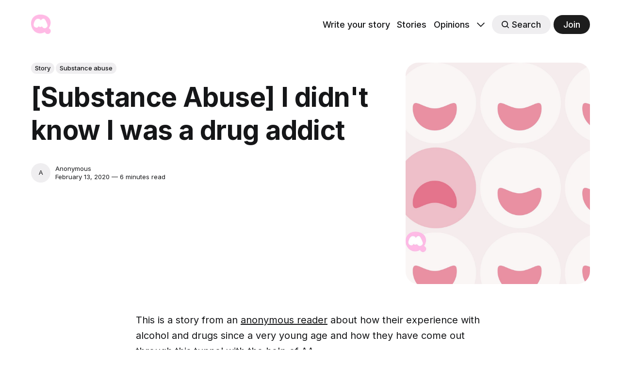

--- FILE ---
content_type: text/html; charset=utf-8
request_url: https://questionmark.lgbt/substance-abuse-1didnt-know-i-was-a-drug-addict/
body_size: 11869
content:
<!DOCTYPE html>
<html lang="en">
	<head>
		<meta charset="utf-8">
		<meta http-equiv="X-UA-Compatible" content="IE=edge">
		<title>[Substance Abuse] I didn&#x27;t know I was a drug addict</title>
		<meta name="HandheldFriendly" content="True">
		<meta name="viewport" content="width=device-width, initial-scale=1">
		

<link rel="preconnect" href="https://fonts.googleapis.com"> 
<link rel="preconnect" href="https://fonts.gstatic.com" crossorigin>
<link rel="preload" as="style" href="https://fonts.googleapis.com/css2?family=Inter:wght@300;400;500;700&display=swap">
<link rel="stylesheet" href="https://fonts.googleapis.com/css2?family=Inter:wght@300;400;500;700&display=swap">













		<link rel="stylesheet" type="text/css" href="/assets/css/screen.css?v=5ff406df6b">
		<style>
:root {
	--font-family-one: 'Inter', sans-serif;
	--font-weight-one-light: 300;
	--font-weight-one-bold: 700;

	--font-family-two: 'Inter', sans-serif;
	--font-weight-two-bold: 700;

	--font-family-three: 'Inter', sans-serif;
	--font-weight-three-regular: 400;
	--font-weight-three-medium: 500;
	--font-weight-three-bold: 700;

	--letter-spacing: -.01em;
}
</style>

		<link rel="icon" href="https://questionmark.lgbt/content/images/size/w256h256/2021/04/questionMark_logo@2x.png" type="image/png">
    <link rel="canonical" href="https://questionmark.lgbt/substance-abuse-1didnt-know-i-was-a-drug-addict/">
    <meta name="referrer" content="no-referrer-when-downgrade">
    
    <meta property="og:site_name" content="questionmark.lgbt | Stories that are worth a thousand pictures.">
    <meta property="og:type" content="article">
    <meta property="og:title" content="[Substance Abuse] I didn&#x27;t know I was a drug addict">
    <meta property="og:description" content="This is a story from an anonymous reader about how their experience with alcohol and drugs since a very young age and how they have come out through this tunnel with the help of AA.


“I started drinking and using drugs when I was about 16.

At the time, I">
    <meta property="og:url" content="https://questionmark.lgbt/substance-abuse-1didnt-know-i-was-a-drug-addict/">
    <meta property="og:image" content="https://questionmark.lgbt/content/images/2021/04/I-didn-t-know-I-was-a-drug-addict@2x.jpg">
    <meta property="article:published_time" content="2020-02-13T07:50:19.000Z">
    <meta property="article:modified_time" content="2023-01-04T21:27:32.000Z">
    <meta property="article:tag" content="Story">
    <meta property="article:tag" content="Substance abuse">
    
    <meta name="twitter:card" content="summary_large_image">
    <meta name="twitter:title" content="[Substance Abuse] I didn&#x27;t know I was a drug addict">
    <meta name="twitter:description" content="This is a story from an anonymous reader about how their experience with alcohol and drugs since a very young age and how they have come out through this tunnel with the help of AA.


“I started drinking and using drugs when I was about 16.

At the time, I">
    <meta name="twitter:url" content="https://questionmark.lgbt/substance-abuse-1didnt-know-i-was-a-drug-addict/">
    <meta name="twitter:image" content="https://questionmark.lgbt/content/images/2021/04/I-didn-t-know-I-was-a-drug-addict@2x.jpg">
    <meta name="twitter:label1" content="Written by">
    <meta name="twitter:data1" content="Anonymous">
    <meta name="twitter:label2" content="Filed under">
    <meta name="twitter:data2" content="Story, Substance abuse">
    <meta property="og:image:width" content="1200">
    <meta property="og:image:height" content="1296">
    
    <script type="application/ld+json">
{
    "@context": "https://schema.org",
    "@type": "Article",
    "publisher": {
        "@type": "Organization",
        "name": "questionmark.lgbt | Stories that are worth a thousand pictures.",
        "url": "https://questionmark.lgbt/",
        "logo": {
            "@type": "ImageObject",
            "url": "https://questionmark.lgbt/content/images/2023/01/questionmark.lgbt.png"
        }
    },
    "author": {
        "@type": "Person",
        "name": "Anonymous",
        "url": "https://questionmark.lgbt/author/anonymous/",
        "sameAs": []
    },
    "headline": "[Substance Abuse] I didn&#x27;t know I was a drug addict",
    "url": "https://questionmark.lgbt/substance-abuse-1didnt-know-i-was-a-drug-addict/",
    "datePublished": "2020-02-13T07:50:19.000Z",
    "dateModified": "2023-01-04T21:27:32.000Z",
    "image": {
        "@type": "ImageObject",
        "url": "https://questionmark.lgbt/content/images/2021/04/I-didn-t-know-I-was-a-drug-addict@2x.jpg",
        "width": 1200,
        "height": 1296
    },
    "keywords": "Story, Substance abuse",
    "description": "This is a story from an anonymous reader about how their experience with alcohol and drugs since a very young age and how they have come out through this tunnel with the help of AA.\n\n\n“I started drinking and using drugs when I was about 16.\n\nAt the time, I didn’t really understand why – it just seemed a lot of fun. I drank until I blacked out from the very beginning and was quickly doing harder drugs with older guys I met when I sneaked out to go clubbing in a nearby town.\n\nLooking back, and it’",
    "mainEntityOfPage": "https://questionmark.lgbt/substance-abuse-1didnt-know-i-was-a-drug-addict/"
}
    </script>

    <meta name="generator" content="Ghost 6.0">
    <link rel="alternate" type="application/rss+xml" title="questionmark.lgbt | Stories that are worth a thousand pictures." href="https://questionmark.lgbt/rss/">
    <script defer src="https://cdn.jsdelivr.net/ghost/portal@~2.52/umd/portal.min.js" data-i18n="true" data-ghost="https://questionmark.lgbt/" data-key="078889a81b8ec8c6583b718a49" data-api="https://questionmark.lgbt/ghost/api/content/" data-locale="en" data-members-signin-otc="false" crossorigin="anonymous"></script><style id="gh-members-styles">.gh-post-upgrade-cta-content,
.gh-post-upgrade-cta {
    display: flex;
    flex-direction: column;
    align-items: center;
    font-family: -apple-system, BlinkMacSystemFont, 'Segoe UI', Roboto, Oxygen, Ubuntu, Cantarell, 'Open Sans', 'Helvetica Neue', sans-serif;
    text-align: center;
    width: 100%;
    color: #ffffff;
    font-size: 16px;
}

.gh-post-upgrade-cta-content {
    border-radius: 8px;
    padding: 40px 4vw;
}

.gh-post-upgrade-cta h2 {
    color: #ffffff;
    font-size: 28px;
    letter-spacing: -0.2px;
    margin: 0;
    padding: 0;
}

.gh-post-upgrade-cta p {
    margin: 20px 0 0;
    padding: 0;
}

.gh-post-upgrade-cta small {
    font-size: 16px;
    letter-spacing: -0.2px;
}

.gh-post-upgrade-cta a {
    color: #ffffff;
    cursor: pointer;
    font-weight: 500;
    box-shadow: none;
    text-decoration: underline;
}

.gh-post-upgrade-cta a:hover {
    color: #ffffff;
    opacity: 0.8;
    box-shadow: none;
    text-decoration: underline;
}

.gh-post-upgrade-cta a.gh-btn {
    display: block;
    background: #ffffff;
    text-decoration: none;
    margin: 28px 0 0;
    padding: 8px 18px;
    border-radius: 4px;
    font-size: 16px;
    font-weight: 600;
}

.gh-post-upgrade-cta a.gh-btn:hover {
    opacity: 0.92;
}</style><script async src="https://js.stripe.com/v3/"></script>
    <script defer src="https://cdn.jsdelivr.net/ghost/sodo-search@~1.8/umd/sodo-search.min.js" data-key="078889a81b8ec8c6583b718a49" data-styles="https://cdn.jsdelivr.net/ghost/sodo-search@~1.8/umd/main.css" data-sodo-search="https://questionmark.lgbt/" data-locale="en" crossorigin="anonymous"></script>
    
    <link href="https://questionmark.lgbt/webmentions/receive/" rel="webmention">
    <script defer src="/public/cards.min.js?v=5ff406df6b"></script>
    <link rel="stylesheet" type="text/css" href="/public/cards.min.css?v=5ff406df6b">
    <script defer src="/public/member-attribution.min.js?v=5ff406df6b"></script><style>:root {--ghost-accent-color: #1D1D1D;}</style>
    <!-- Global site tag (gtag.js) - Google Analytics -->
<script async src="https://www.googletagmanager.com/gtag/js?id=G-16CLSGCJFT"></script>
<script>
  window.dataLayer = window.dataLayer || [];
  function gtag(){dataLayer.push(arguments);}
  gtag('js', new Date());

  gtag('config', 'UA-160998126-1');
</script>
	</head>
	<body class="post-template tag-stories tag-substance-abuse global-accent-color-buttons">
		<div class="global-wrap">
			<div class="global-content">
				<header class="header-section">
	<div class="header-wrap global-padding">
		<div class="header-logo"><a href="https://questionmark.lgbt" class="is-logo"><img src="https://questionmark.lgbt/content/images/2023/01/questionmark.lgbt.png" alt="questionmark.lgbt | Stories that are worth a thousand pictures. home"></a>
</div>
		<div class="header-nav is-button-accent-color">
			<span class="header-search search-open is-mobile" data-ghost-search><svg role="img" viewBox="0 0 24 24" xmlns="http://www.w3.org/2000/svg"><path d="m16.822 18.813 4.798 4.799c.262.248.61.388.972.388.772-.001 1.407-.637 1.407-1.409 0-.361-.139-.709-.387-.971l-4.799-4.797c3.132-4.108 2.822-10.005-.928-13.756l-.007-.007-.278-.278a.6985.6985 0 0 0-.13-.107C13.36-1.017 7.021-.888 3.066 3.067c-4.088 4.089-4.088 10.729 0 14.816 3.752 3.752 9.65 4.063 13.756.93Zm-.965-13.719c2.95 2.953 2.95 7.81 0 10.763-2.953 2.949-7.809 2.949-10.762 0-2.951-2.953-2.951-7.81 0-10.763 2.953-2.95 7.809-2.95 10.762 0Z"/></svg></span>
			<input id="toggle" class="header-checkbox" type="checkbox">
			<label class="header-toggle" for="toggle">
				<span>
					<span class="bar"></span>
					<span class="bar"></span>
					<span class="bar"></span>
				</span>
			</label>
		<nav>
<ul>
	<li><a href="https://questionmark.lgbt/your-story/">Write your story</a></li>
	<li><a href="https://questionmark.lgbt/tag/stories/">Stories</a></li>
	<li><a href="https://questionmark.lgbt/tag/opinions/">Opinions</a></li>
	<li class="is-dropdown">
		<span><svg role="img" viewBox="0 0 24 24" xmlns="http://www.w3.org/2000/svg"><path d="m11.974 18.908.019.002.025.001c.085 0 .166-.034.226-.094L23.906 7.155A.32.32 0 0 0 24 6.928c0-.085-.034-.166-.094-.227l-1.519-1.518a.3217.3217 0 0 0-.454 0l-9.94 9.94-9.927-9.926a.3218.3218 0 0 0-.227-.094c-.085 0-.167.034-.227.094L.094 6.716a.3217.3217 0 0 0 0 .454l11.647 11.647c.06.06.142.094.227.094l.006-.003Z"/></svg></span>
		<ul>
			<li><a href="https://questionmark.lgbt/tag/surveys/">Surveys</a></li>
			<li><a href="https://questionmark.lgbt/crowdfunding-2022/">Crowdfunding 2022</a></li>
		</ul>
	</li>
	<li class="header-search search-open is-desktop global-button" data-ghost-search><span><svg role="img" viewBox="0 0 24 24" xmlns="http://www.w3.org/2000/svg"><path d="m16.822 18.813 4.798 4.799c.262.248.61.388.972.388.772-.001 1.407-.637 1.407-1.409 0-.361-.139-.709-.387-.971l-4.799-4.797c3.132-4.108 2.822-10.005-.928-13.756l-.007-.007-.278-.278a.6985.6985 0 0 0-.13-.107C13.36-1.017 7.021-.888 3.066 3.067c-4.088 4.089-4.088 10.729 0 14.816 3.752 3.752 9.65 4.063 13.756.93Zm-.965-13.719c2.95 2.953 2.95 7.81 0 10.763-2.953 2.949-7.809 2.949-10.762 0-2.951-2.953-2.951-7.81 0-10.763 2.953-2.95 7.809-2.95 10.762 0Z"/></svg>Search</span></li>
	<li class="signup"><a href="https://questionmark.lgbt/signup/" class="global-button">Join</a></li>
</ul>
</nav>
	</div>
</div>
</header>				<main class="global-main">
					<progress class="post-progress"></progress>
<article class="post-section">
	<div class="post-header">
	<div class="post-header-wrap global-padding">
		<div class="post-header-container">
			<div class="post-header-content">
				<div>
					<div class="post-tags global-tags"><a href="/tag/stories/">Story</a><a href="/tag/substance-abuse/">Substance abuse</a></div>
					<h1 class="post-title global-title">[Substance Abuse] I didn&#x27;t know I was a drug addict</h1>
				</div>
				<div class="post-meta">
					<div class="post-authors global-authors">
						<div>
							<div class="post-item-author global-item-author">
								<a href="/author/anonymous/" class="global-link" title="Anonymous"></a>
								<span>Anonymous</span>
							</div>
						</div>
					</div>
					<div class="post-meta-content">
						<a href="/author/anonymous/">Anonymous</a>
						<time datetime="2020-02-13">February 13, 2020 — 6 minutes read</time>
					</div>
				</div>
			</div>
			<div class="post-header-image">
				<figure>
					<div class="global-image global-image-orientation global-radius">
						<img srcset="/content/images/size/w300/2021/04/I-didn-t-know-I-was-a-drug-addict@2x.jpg 300w, 
			 /content/images/size/w600/2021/04/I-didn-t-know-I-was-a-drug-addict@2x.jpg 600w,
			 /content/images/size/w1200/2021/04/I-didn-t-know-I-was-a-drug-addict@2x.jpg 1200w"
	 sizes="(max-width:480px) 300px, (max-width:768px) 600px, 1200px"
	 src="/content/images/size/w1200/2021/04/I-didn-t-know-I-was-a-drug-addict@2x.jpg"
	 alt="[Substance Abuse] I didn&#x27;t know I was a drug addict">
					</div>
				</figure>
			</div>
		</div>
	</div>
</div>	<div class="post-content global-padding">
		<p>This is a story from an <a href="https://docs.google.com/forms/d/e/1FAIpQLScTrLVBMNdzV40BypiLE3RB__M_J3Ph162GIeh56nbsXlW1mQ/viewform?ref=questionmark.lgbt">anonymous reader</a> about how their experience with alcohol and drugs since a very young age and how they have come out through this tunnel with the help of AA.</p><h2 id="-i-started-drinking-and-using-drugs-when-i-was-about-16-">“I started drinking and using drugs when I was about 16.</h2><p>At the time, I didn’t really understand why – it just seemed a lot of fun. I drank until I blacked out from the very beginning and was quickly doing harder drugs with older guys I met when I sneaked out to go clubbing in a nearby town.</p><p>Looking back, and it’s taken a long time to realise this, it’s clear to me that alcohol allowed me to escape from myself, which was necessary because I hated myself and had an incredibly low sense of self-esteem. My father rejected me around 12, and I went online looking for what I now realise was paternal love. Unfortunately, a series of much older guys in their 30s/40s took advantage of my vulnerability in the worst way a human being can. Alcohol took away the pain and made me feel confident. Even on the last night of my drinking a decade later, it still took away the pain and made me feel confident.<br><br>I got straight As at school and went to the best universities in the world. I then got high-powered jobs in politics. All this time, I was fucked. Not every day, but usually from Thursday to Sunday. I knew I was a mess, but I never really considered my behaviour to be abnormal because I thought I was having the time of my life and the people I hung out with were also drug users and heavy drinkers. Again, looking back, I now realise how unhappy I was.</p><p>When I wasn’t high or drunk, I was very paranoid, always on Grindr looking for anyone or anything to fuck me, failing to form intimate relationships, and completely baffled about how to deal with my emotions.</p><p>My life at the end of my drinking and using was intensely and painfully boring. I did the same thing every week, with the same people, at the same bars, the same clubs, the same conversations, and the same fucked up shit. I only ever spent time with people when I was drunk; the rest of the time I was at home alone. I would often wake up in the middle of the night having terrible visions of demons watching me. And on Sundays, after partying for a few days on MDMA and coke, I would lie sweating on my sofa, crying, hearing voices. I was just very alone and sick.</p><h4 id="[base64]">Despite this, I had no idea that I was a drug addict and that there was an alternative to living the way I was. It just seemed normal to me because I hadn’t ever lived differently. It never occurred to me that the drugs and the alcohol, which I thought were the best part of my life, were also what was destroying me.</h4><p>I visited my best friend in the States in the summer of 2012. She had known me for years and had seen my drug use and alcohol consumption steadily worsen. While there, a mutual friend was also visiting, a young, beautiful girl doing a PhD whom I used to party with at school. She had been sober for two years in AA and told me what had happened to her. My best friend dared to suggest I was behaving like her. It took a few months for this to sink in, during which time I partied harder than ever before, doing more and more fucked up shit and getting increasingly paranoid and upset.</p><p>Eventually, one morning in November, I called my friend to tell her I couldn’t go on. I don’t know that I would have killed myself, but I was that desperate. She hung up the phone and then called back a few moments later. She said she had found an AA meeting in the city I was living in and had also booked a taxi to take me there as she knew <strong>I wouldn’t go without this prompt.</strong></p><p>So I went. I got to the AA meeting, sat there, cried for an hour, and went home. I tried to drink a can of beer but couldn’t. That was 7 years ago, and I haven’t had a drink or a hard drug since.</p><h2 id="being-sober-is-a-gift-">Being sober is a gift,</h2><p>even if sometimes I wish I hadn’t been given it. Once I stopped drinking and using drugs, my mind exploded. I had to learn how to interact with people, how to deal with family, friends, and work without any escape into substances. It was incredibly painful, beautiful, and intense.</p><p>For me, I couldn’t have done it alone. I know some people manage to get sober without support, but I was just too frightened. So for me, AA worked well. It isn’t perfect, but I found unconditional love from people who truly understood me and what I was going through: straight people, old people, men, women, gay, everyone wanted to help me.</p><p>Over the years, it has become much easier, even though at the start it was very lonely. I suddenly didn’t know what to do at the weekend, and suddenly I didn’t have alcohol to make the gay scene and clubs, etc less frightening. I did everything wrong: I dated a drug addict, I did jobs that meant I was surrounded by alcoholics, I went to dark rooms and chemsex parties sober. But incredibly I didn’t relapse.</p><p>I think a lot of that behaviour was me slowly letting go of the life I thought I wanted or needed. It was painful but necessary. After about 6 years of sobriety, I was strong enough to start therapy. I learned what it meant to be a gay teenager in a world where this wasn’t permitted or allowed. I realised that I was raped and abused by a series of much older men and that I had blocked out this trauma for years. I understood that my struggle to be intimate with other men was largely because of this.</p><p>I’ve also discovered why my self-esteem has been so tied to me being noticed by other guys, why I obsess about my body not being good enough, why I have felt invisible in clubs. So overall, being sober is amazing. I know myself or am learning about myself. I experience every day without any substance blocking this experience. Berghain without any drugs is possible and beautiful (and it’s nice waking up the next day feeling refreshed!). I feel everything, I have to feel everything. There’s no escape. It’s a blessing and a curse.</p><p>I’ve made peace with my family, my dad (who wore pride trainers this past summer to show me his support), and most days, I’ve let go of the abuse. It’s not over yet, but I feel much more secure in myself and have found intimate relationships to be less terrifying than they once were. And I’ve no doubt that if I hadn’t stopped when I did, I would be dead. So on this basis, I’m grateful.</p><p>My sponsor, a wonderful woman I met many years ago in AA who has guided me through my recovery, told me once that I should wear life like a loose garment. I can do this now. Most days, I feel joy to be alive and live the life I live. And I try to pass this on to whoever is open to it. Pretty sure I piss a lot of people off, but there we go.</p><h2 id="i-don-t-think-there-s-a-right-or-wrong-way-to-live-">I don’t think there’s a right or wrong way to live.</h2><p>We are all on our own journeys; we all have our own experiences, pains, loves, etc. I needed to drink and use drugs to survive. And I could only stop those things when I was ready to and see that there was an alternative.</p><p>I have known several people who have overdosed and died from addiction. It breaks my heart. Even though it frustrates me that so few people decide to get sober, to wake up, I do my best not to judge. We live in a hard world, especially as LGBT people, so we do what we must do.</p><h4 id="[base64]">I guess all I can say is that I wish more LGBT people realised that it’s possible to be a happy sober gay person (and that drugs are not necessary to be a deviant in bed!). It isn’t easy, but being a drug-addicted alcoholic isn’t particularly easy either…</h4><p>Go to an AA meeting with an open mind. Listen for the similarities, not the differences. And if even that’s too much, just ask for help. If you ask, the universe will give it to you in some form. That’s been my experience.”</p><p>-Anonymous</p>
		<div class="post-share-section">
	<small>Share this post</small>
	<div class="post-share-wrap">
		<a href="https://twitter.com/intent/tweet?text=%5BSubstance%20Abuse%5D%20I%20didn't%20know%20I%20was%20a%20drug%20addict&amp;url=https://questionmark.lgbt/substance-abuse-1didnt-know-i-was-a-drug-addict/" target="_blank" rel="noopener" aria-label="Share on Twitter"><svg role="img" viewBox="0 0 24 24" xmlns="http://www.w3.org/2000/svg"><path d="M23.954 4.569c-.885.389-1.83.654-2.825.775 1.014-.611 1.794-1.574 2.163-2.723-.951.555-2.005.959-3.127 1.184-.896-.959-2.173-1.559-3.591-1.559-2.717 0-4.92 2.203-4.92 4.917 0 .39.045.765.127 1.124C7.691 8.094 4.066 6.13 1.64 3.161c-.427.722-.666 1.561-.666 2.475 0 1.71.87 3.213 2.188 4.096-.807-.026-1.566-.248-2.228-.616v.061c0 2.385 1.693 4.374 3.946 4.827-.413.111-.849.171-1.296.171-.314 0-.615-.03-.916-.086.631 1.953 2.445 3.377 4.604 3.417-1.68 1.319-3.809 2.105-6.102 2.105-.39 0-.779-.023-1.17-.067 2.189 1.394 4.768 2.209 7.557 2.209 9.054 0 13.999-7.496 13.999-13.986 0-.209 0-.42-.015-.63.961-.689 1.8-1.56 2.46-2.548l-.047-.02z"/></svg></a>
		<a href="https://www.facebook.com/sharer/sharer.php?u=https://questionmark.lgbt/substance-abuse-1didnt-know-i-was-a-drug-addict/" target="_blank" rel="noopener" aria-label="Share on Facebook"><svg role="img" viewBox="0 0 24 24" xmlns="http://www.w3.org/2000/svg"><path d="M23.9981 11.9991C23.9981 5.37216 18.626 0 11.9991 0C5.37216 0 0 5.37216 0 11.9991C0 17.9882 4.38789 22.9522 10.1242 23.8524V15.4676H7.07758V11.9991H10.1242V9.35553C10.1242 6.34826 11.9156 4.68714 14.6564 4.68714C15.9692 4.68714 17.3424 4.92149 17.3424 4.92149V7.87439H15.8294C14.3388 7.87439 13.8739 8.79933 13.8739 9.74824V11.9991H17.2018L16.6698 15.4676H13.8739V23.8524C19.6103 22.9522 23.9981 17.9882 23.9981 11.9991Z"/></svg></a>
		<a href="https://www.linkedin.com/shareArticle?mini=true&amp;title=%5BSubstance%20Abuse%5D%20I%20didn't%20know%20I%20was%20a%20drug%20addict&amp;url=https://questionmark.lgbt/substance-abuse-1didnt-know-i-was-a-drug-addict/" target="_blank" rel="noopener" aria-label="Share on Linkedin"><svg role="img" viewBox="0 0 24 24" xmlns="http://www.w3.org/2000/svg"><path d="M20.447 20.452h-3.554v-5.569c0-1.328-.027-3.037-1.852-3.037-1.853 0-2.136 1.445-2.136 2.939v5.667H9.351V9h3.414v1.561h.046c.477-.9 1.637-1.85 3.37-1.85 3.601 0 4.267 2.37 4.267 5.455v6.286zM5.337 7.433c-1.144 0-2.063-.926-2.063-2.065 0-1.138.92-2.063 2.063-2.063 1.14 0 2.064.925 2.064 2.063 0 1.139-.925 2.065-2.064 2.065zm1.782 13.019H3.555V9h3.564v11.452zM22.225 0H1.771C.792 0 0 .774 0 1.729v20.542C0 23.227.792 24 1.771 24h20.451C23.2 24 24 23.227 24 22.271V1.729C24 .774 23.2 0 22.222 0h.003z"/></svg></a>
		<a href="javascript:" class="post-share-link" id="copy" data-clipboard-target="#copy-link" aria-label="Copy link"><svg role="img" viewBox="0 0 33 24" xmlns="http://www.w3.org/2000/svg"><path d="M27.3999996,13.4004128 L21.7999996,13.4004128 L21.7999996,19 L18.9999996,19 L18.9999996,13.4004128 L13.3999996,13.4004128 L13.3999996,10.6006192 L18.9999996,10.6006192 L18.9999996,5 L21.7999996,5 L21.7999996,10.6006192 L27.3999996,10.6006192 L27.3999996,13.4004128 Z M12,20.87 C7.101,20.87 3.13,16.898 3.13,12 C3.13,7.102 7.101,3.13 12,3.13 C12.091,3.13 12.181,3.139 12.272,3.142 C9.866,5.336 8.347,8.487 8.347,12 C8.347,15.512 9.866,18.662 12.271,20.857 C12.18,20.859 12.091,20.87 12,20.87 Z M20.347,0 C18.882,0 17.484,0.276 16.186,0.756 C14.882,0.271 13.473,0 12,0 C5.372,0 0,5.373 0,12 C0,18.628 5.372,24 12,24 C13.471,24 14.878,23.726 16.181,23.242 C17.481,23.724 18.88,24 20.347,24 C26.975,24 32.347,18.628 32.347,12 C32.347,5.373 26.975,0 20.347,0 Z"/></svg></a>
		<small class="share-link-info global-alert">The link has been copied!</small>
	</div>
	<input type="text" value="https://questionmark.lgbt/substance-abuse-1didnt-know-i-was-a-drug-addict/" id="copy-link" aria-label="Copy link input">
</div>	</div>
</article>
<aside class="navigation-section global-padding">
	<div class="navigation-wrap">
		<a href="/substance-abuse-2-getting-tina-out-of-my-life/" class="navigation-next">
			<div class="navigation-image global-image global-radius">
				<img src="/content/images/size/w300/wordpress/2020/03/substancetina.jpg" loading="lazy" alt="">			</div>
			<div class="navigation-content">
				<small>Newer post</small>
				<br>
				<h3>[Substance Abuse] Getting Tina out of my life</h3>
			</div>
		</a>
		<a href="/10-tips-for-a-better-lgbtq-community-part-2/" class="navigation-prev">
			<div class="navigation-content ">
				<small>Older post</small>
				<br>
				<h3>Make love to a fat fem Asian and 9 more tips for a better LGBTQ+ community</h3>
			</div>
			<div class="navigation-image global-image global-radius">
				<img src="/content/images/size/w300/wordpress/2020/03/asian.jpg" loading="lazy" alt="">			</div>
		</a>
	</div>
</aside><div class="comments-section global-padding">
</div>
		<div class="special-section global-padding">
	<div class="special-subtitle global-subtitle">
		<small class="global-subtitle-title">You might <span>also like</span></small>
	</div>
	<div class="special-wrap">
		<article class="item is-special is-image">
	<div class="item-image global-image global-image-orientation global-radius">
		
		<a href="/perfect-date-in-ukraine/" class="global-link" aria-label="Perfect Date In Ukraine"></a>
		<img srcset="/content/images/size/w300/2024/03/2.png 300w, 
			 /content/images/size/w600/2024/03/2.png 600w"
	 sizes="(max-width:480px) 300px, 600px"
	 src="/content/images/size/w600/2024/03/2.png"
	 loading="lazy"
	 alt="">
		<div class="item-authors global-authors">
			<div>
				<div class="item-author global-item-author is-image global-image">
					<a href="/author/ilya/" class="global-link" title="Ilya Kharkow"></a>
					<img src="/content/images/size/w300/2024/03/Screenshot-2024-03-05-at-16.19.52.png" loading="lazy" alt="Ilya Kharkow">				</div>
			</div>
		</div>
	</div>
	<div class="item-content">
		<h2 class="item-title"><a href="/perfect-date-in-ukraine/">Perfect Date In Ukraine</a></h2>
	</div>
</article>		<article class="item is-special is-image">
	<div class="item-image global-image global-image-orientation global-radius">
		
		<a href="/carefully-curated-queer-books-music-films-and-art/" class="global-link" aria-label="Delicately Curated Queer Books, a Short Story &amp; a Film (More, including Music and Art, are coming soon)"></a>
		<img srcset="/content/images/size/w300/2023/05/Cover@2x.png 300w, 
			 /content/images/size/w600/2023/05/Cover@2x.png 600w"
	 sizes="(max-width:480px) 300px, 600px"
	 src="/content/images/size/w600/2023/05/Cover@2x.png"
	 loading="lazy"
	 alt="">
		<div class="item-authors global-authors">
			<div>
				<div class="item-author global-item-author">
					<a href="/author/menenaba/" class="global-link" title="Menenaba"></a>
					<span>Menenaba</span>
				</div>
			</div>
		</div>
	</div>
	<div class="item-content">
		<h2 class="item-title"><a href="/carefully-curated-queer-books-music-films-and-art/">Delicately Curated Queer Books, a Short Story &amp; a Film (More, including Music and Art, are coming soon)</a></h2>
	</div>
</article>		<article class="item is-special is-image">
	<div class="item-image global-image global-image-orientation global-radius">
		
		<a href="/not-your-doll/" class="global-link" aria-label="Not your doll"></a>
		<img srcset="/content/images/size/w300/2023/04/Not-your-doll.jpg 300w, 
			 /content/images/size/w600/2023/04/Not-your-doll.jpg 600w"
	 sizes="(max-width:480px) 300px, 600px"
	 src="/content/images/size/w600/2023/04/Not-your-doll.jpg"
	 loading="lazy"
	 alt="">
		<div class="item-authors global-authors">
			<div>
				<div class="item-author global-item-author">
					<a href="/author/anonymous/" class="global-link" title="Anonymous"></a>
					<span>Anonymous</span>
				</div>
			</div>
		</div>
	</div>
	<div class="item-content">
		<h2 class="item-title"><a href="/not-your-doll/">Not your doll</a></h2>
	</div>
</article>		<article class="item is-special is-image">
	<div class="item-image global-image global-image-orientation global-radius">
		
		<a href="/living-a-double-life/" class="global-link" aria-label="Living a double life"></a>
		<img srcset="/content/images/size/w300/2023/03/Double-life.jpg 300w, 
			 /content/images/size/w600/2023/03/Double-life.jpg 600w"
	 sizes="(max-width:480px) 300px, 600px"
	 src="/content/images/size/w600/2023/03/Double-life.jpg"
	 loading="lazy"
	 alt="">
		<div class="item-authors global-authors">
			<div>
				<div class="item-author global-item-author">
					<a href="/author/anonymous/" class="global-link" title="Anonymous"></a>
					<span>Anonymous</span>
				</div>
			</div>
		</div>
	</div>
	<div class="item-content">
		<h2 class="item-title"><a href="/living-a-double-life/">Living a double life</a></h2>
	</div>
</article>		<article class="item is-special is-image">
	<div class="item-image global-image global-image-orientation global-radius">
		
		<a href="/from-syria-with-love/" class="global-link" aria-label="From Syria, with love."></a>
		<img srcset="/content/images/size/w300/2023/02/Syria-1.jpg 300w, 
			 /content/images/size/w600/2023/02/Syria-1.jpg 600w"
	 sizes="(max-width:480px) 300px, 600px"
	 src="/content/images/size/w600/2023/02/Syria-1.jpg"
	 loading="lazy"
	 alt="">
		<div class="item-authors global-authors">
			<div>
				<div class="item-author global-item-author">
					<a href="/author/anonymous/" class="global-link" title="Anonymous"></a>
					<span>Anonymous</span>
				</div>
			</div>
		</div>
	</div>
	<div class="item-content">
		<h2 class="item-title"><a href="/from-syria-with-love/">From Syria, with love.</a></h2>
	</div>
</article>		<article class="item is-special is-image">
	<div class="item-image global-image global-image-orientation global-radius">
		
		<a href="/just-keep-the-fire-burning/" class="global-link" aria-label="&quot;Just keep the fire burning&quot;"></a>
		<img srcset="/content/images/size/w300/2023/02/Just-keep-the-fire-burning.png 300w, 
			 /content/images/size/w600/2023/02/Just-keep-the-fire-burning.png 600w"
	 sizes="(max-width:480px) 300px, 600px"
	 src="/content/images/size/w600/2023/02/Just-keep-the-fire-burning.png"
	 loading="lazy"
	 alt="">
		<div class="item-authors global-authors">
			<div>
				<div class="item-author global-item-author">
					<a href="/author/menenaba/" class="global-link" title="Menenaba"></a>
					<span>Menenaba</span>
				</div>
			</div>
		</div>
	</div>
	<div class="item-content">
		<h2 class="item-title"><a href="/just-keep-the-fire-burning/">&quot;Just keep the fire burning&quot;</a></h2>
	</div>
</article>	</div>
</div>
				</main>
				<footer class="footer-section global-footer">
	<div class="footer-wrap global-padding">
		<div class="footer-subscribe">
<h3 class="global-title">Subscribe to <span>new posts</span></h3>
	<div class="subscribe-section">
		<div class="subscribe-wrap">
			<form data-members-form="subscribe" class="subscribe-form" data-members-autoredirect="false">
				<input data-members-email type="email" placeholder="Your email address" aria-label="Your email address" required>
				<button class="global-button" type="submit">Subscribe</button>
			</form>
			<div class="subscribe-alert">
				<small class="alert-loading global-alert">Processing your application</small>
				<small class="alert-success global-alert">Please check your inbox and click the link to confirm your subscription.</small>
				<small class="alert-error global-alert">There was an error sending the email</small>
			</div>
		</div>
	</div>
</div>
		<div class="footer-container">
			<div class="footer-content">
				<div class="footer-logo">
					<a href="https://questionmark.lgbt" class="is-logo"><img src="https://questionmark.lgbt/content/images/2023/01/questionmark.lgbt.png" alt="questionmark.lgbt | Stories that are worth a thousand pictures. home"></a>
				</div>
				<p class="footer-description">LGBT+ stories, queer opinions and surveys for the curious reader. Dare to share</p>
			</div>
			<div class="footer-nav">
				<div class="footer-nav-column is-social">
					<small>Social</small>
					<ul>
						

					</ul>
				</div>
				




<div class="footer-nav-column">
	<small>Links</small>
	<ul>
		<li><a href="#/search">Search</a></li>
		<li><a href="https://questionmark.lgbt/about/">About</a></li>
		<li><a href="https://questionmark.lgbt/tag/surveys/">Surveys</a></li>
		<li><a href="https://questionmark.lgbt/tag/stories/">Stories</a></li>
		<li><a href="https://questionmark.lgbt/privacy-policy/">Data &amp; privacy</a></li>
	</ul>
</div>

<div class="footer-nav-column">
	<small>Links</small>
	<ul>
		<li><a href="https://questionmark.lgbt/your-story/">Write your story</a></li>
		<li><a href="https://questionmark.lgbt/crowdfunding-2022/">Crowdfunding 2022</a></li>
	</ul>
</div>


			</div>
			<div class="footer-copyright">
				&copy; <a href="https://questionmark.lgbt">questionmark.lgbt | Stories that are worth a thousand pictures.</a> 2025.
				Published with <a href="https://ghost.org" target="_blank" rel="noopener noreferrer">Ghost</a> and <a href="https://fueko.net" target="_blank" rel="noopener">Basho</a>.
			</div>
		</div>
	</div>
</footer>			</div>
		</div>
		<div id="notifications" class="global-notification">
	<div class="subscribe">You’ve successfully subscribed to questionmark.lgbt | Stories that are worth a thousand pictures.</div>
	<div class="signin">Welcome back! You’ve successfully signed in.</div>
	<div class="signup">Great! You’ve successfully signed up.</div>
	<div class="update-email">Success! Your email is updated.</div>
	<div class="expired">Your link has expired</div>
	<div class="checkout-success">Success! Check your email for magic link to sign-in.</div>
</div>
				<script src="/assets/js/global.js?v=5ff406df6b"></script>
		<script src="/assets/js/post.js?v=5ff406df6b"></script>
		<script>
!function(){"use strict";const p=new URLSearchParams(window.location.search),isAction=p.has("action"),isStripe=p.has("stripe"),success=p.get("success"),action=p.get("action"),stripe=p.get("stripe"),n=document.getElementById("notifications"),a="is-subscribe",b="is-signin",c="is-signup",f="is-update-email",d="is-expired",e="is-checkout-success";p&&(isAction&&(action=="subscribe"&&success=="true"&&n.classList.add(a),action=="signup-paid"&&success=="true"&&n.classList.add(a),action=="signin"&&success=="true"&&n.classList.add(b),action=="signup"&&success=="true"&&n.classList.add(c),action=="updateEmail"&&success=="true"&&n.classList.add(f),success=="false"&&n.classList.add(d)),isStripe&&stripe=="success"&&n.classList.add(e),(isAction||isStripe)&&setTimeout(function(){window.history.replaceState(null,null,window.location.pathname),n.classList.remove(a,b,c,d,e,f)},5000))}();
</script>

		<script src="https://unpkg.com/@tryghost/content-api@1.3.4/umd/content-api.min.js"></script>
<script src="https://cdn.jsdelivr.net/npm/ghost-search@1.1.0/dist/ghost-search.min.js" integrity="sha256-yNPbNNfIwEJkDLzw2jUIQwqvwqjDIgc9rupcm4uqFqI=" crossorigin="anonymous"></script>
<script>
let ghostSearch = new GhostSearch({
    key: 'de21e827b33a20a8762b44f4c1', // This is just a demo key. Replace the key with a real one. See Step 3.
    url: 'https://questionmark.lgbt', // This is just a demo host. Replace the demo url with a real one. See Step 3.
    input: '#my-custom-input',
    results: '#my-custom-results',
    options: {
        keys: [
            'title',
            'plaintext'
        ],
    },
    on: {
        afterDisplay: function(results) {
            if (results.total == 0 && document.getElementById('my-custom-input').value != '') {
                let resultsElement = document.getElementById('my-custom-results');
                let e = document.createElement('p');
                resultsElement.setAttribute("style", "text-align:center;");
                e.innerHTML = 'No Search results';
                resultsElement.appendChild(e.firstChild);
            };
        }
    },
    api: {
        resource: 'posts',
        parameters: {
            fields: ['title', 'slug', 'plaintext'],
            formats: 'plaintext',
        },
    },
    template: function(result) {
        let url = [location.protocol, '//', location.host].join('');
        return '<ul><li><a href="' + url + '/' + result.slug + '/' + '">' + result.title + '</a></li></ul>';
    }
})
</script>
<script defer data-domain="questionmark.lgbt" src="https://analytics.rakun.ie/js/plausible.js"></script>
	<script defer src="https://static.cloudflareinsights.com/beacon.min.js/vcd15cbe7772f49c399c6a5babf22c1241717689176015" integrity="sha512-ZpsOmlRQV6y907TI0dKBHq9Md29nnaEIPlkf84rnaERnq6zvWvPUqr2ft8M1aS28oN72PdrCzSjY4U6VaAw1EQ==" data-cf-beacon='{"version":"2024.11.0","token":"1bce189b1cfd43c48b2c22951df4ac7c","r":1,"server_timing":{"name":{"cfCacheStatus":true,"cfEdge":true,"cfExtPri":true,"cfL4":true,"cfOrigin":true,"cfSpeedBrain":true},"location_startswith":null}}' crossorigin="anonymous"></script>
</body>
</html>